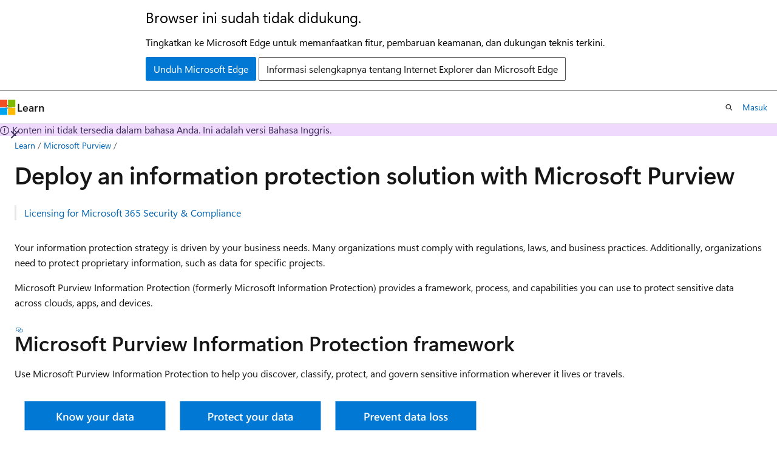

--- FILE ---
content_type: text/html
request_url: https://learn.microsoft.com/id-id/purview/information-protection-solution?view=o365-worldwide
body_size: 77762
content:
 <!DOCTYPE html>
		<html
			class="layout layout-holy-grail   show-table-of-contents conceptual show-breadcrumb default-focus"
			lang="en-us"
			dir="ltr"
			data-authenticated="false"
			data-auth-status-determined="false"
			data-target="docs"
			x-ms-format-detection="none"
		>
			
		<head>
			<title>Deploy an information protection solution with Microsoft Purview | Microsoft Learn</title>
			<meta charset="utf-8" />
			<meta name="viewport" content="width=device-width, initial-scale=1.0" />
			<meta name="color-scheme" content="light dark" />

			<meta name="description" content="Prescriptive guidance to deploy Microsoft Purview Information Protection for your organization." />
			<link rel="canonical" href="https://learn.microsoft.com/en-us/purview/information-protection-solution" /> 

			<!-- Non-customizable open graph and sharing-related metadata -->
			<meta name="twitter:card" content="summary_large_image" />
			<meta name="twitter:site" content="@MicrosoftLearn" />
			<meta property="og:type" content="website" />
			<meta property="og:image:alt" content="Microsoft Learn" />
			<meta property="og:image" content="https://learn.microsoft.com/en-us/media/open-graph-image.png" />
			<!-- Page specific open graph and sharing-related metadata -->
			<meta property="og:title" content="Deploy an information protection solution with Microsoft Purview" />
			<meta property="og:url" content="https://learn.microsoft.com/en-us/purview/information-protection-solution" />
			<meta property="og:description" content="Prescriptive guidance to deploy Microsoft Purview Information Protection for your organization." />
			<meta name="platform_id" content="70cc433d-66f0-b28b-8780-780c9aed908b" /> <meta name="scope" content="Azure,Azure Purview,Microsoft Purview" />
			<meta name="locale" content="id-id" />
			 <meta name="adobe-target" content="true" /> 
			<meta name="uhfHeaderId" content="MSDocsHeader-Purview" />

			<meta name="page_type" content="conceptual" />

			<!--page specific meta tags-->
			

			<!-- custom meta tags -->
			
		<meta name="breadcrumb_path" content="/purview/breadcrumb/toc.json" />
	
		<meta name="feedback_system" content="Standard" />
	
		<meta name="f1.keywords" content="NOCSH" />
	
		<meta name="ms.author" content="cabailey" />
	
		<meta name="author" content="cabailey" />
	
		<meta name="manager" content="laurawi" />
	
		<meta name="ms.date" content="2025-12-15T00:00:00Z" />
	
		<meta name="audience" content="Admin" />
	
		<meta name="ms.topic" content="solution-overview" />
	
		<meta name="ms.service" content="purview" />
	
		<meta name="ms.subservice" content="purview-information-protection" />
	
		<meta name="search.appverid" content="MOE150" />
	
		<meta name="search.appverid" content="MET150" />
	
		<meta name="ms.collection" content="m365solution-overview" />
	
		<meta name="ms.collection" content="m365solution-mip" />
	
		<meta name="ms.collection" content="zerotrust-solution" />
	
		<meta name="ms.collection" content="highpri" />
	
		<meta name="document_id" content="9d025747-e7b7-0152-3d0a-922d5094c85f" />
	
		<meta name="document_version_independent_id" content="9d025747-e7b7-0152-3d0a-922d5094c85f" />
	
		<meta name="updated_at" content="2025-12-15T18:50:00Z" />
	
		<meta name="original_content_git_url" content="https://github.com/MicrosoftDocs/Purview-pr/blob/live/Purview/information-protection-solution.md" />
	
		<meta name="gitcommit" content="https://github.com/MicrosoftDocs/Purview-pr/blob/827b0391641953147aaaa7977f4a240ed9ce121b/Purview/information-protection-solution.md" />
	
		<meta name="git_commit_id" content="827b0391641953147aaaa7977f4a240ed9ce121b" />
	
		<meta name="site_name" content="Docs" />
	
		<meta name="depot_name" content="MSDN.Purview" />
	
		<meta name="schema" content="Conceptual" />
	
		<meta name="toc_rel" content="toc.json" />
	
		<meta name="feedback_product_url" content="" />
	
		<meta name="feedback_help_link_type" content="" />
	
		<meta name="feedback_help_link_url" content="" />
	
		<meta name="word_count" content="2865" />
	
		<meta name="asset_id" content="information-protection-solution" />
	
		<meta name="moniker_range_name" content="" />
	
		<meta name="item_type" content="Content" />
	
		<meta name="source_path" content="Purview/information-protection-solution.md" />
	
		<meta name="previous_tlsh_hash" content="2F05E782960EAA21BFE15792B817DA61B5F4E08BAFF0658404353191C41D1DA35BACD4BAEB07F708A117579382C3E9177592FB28A2597762992EFCBD800C1315F3AB3773C6" />
	
		<meta name="github_feedback_content_git_url" content="https://github.com/MicrosoftDocs/Purview-pr/blob/live/Purview/information-protection-solution.md" />
	 
		<meta name="cmProducts" content="https://authoring-docs-microsoft.poolparty.biz/devrel/57eae111-0f3b-497e-be07-450fd1409dea" data-source="generated" />
	
		<meta name="cmProducts" content="https://authoring-docs-microsoft.poolparty.biz/devrel/1dd701e0-441f-4b0a-9806-aa47decc4e35" data-source="generated" />
	
		<meta name="cmProducts" content="https://authoring-docs-microsoft.poolparty.biz/devrel/9d7be3ef-f27c-4c7f-9eba-67c3cd429995" data-source="generated" />
	
		<meta name="spProducts" content="https://microsoft-devrel.poolparty.biz/DevRelOfferingOntology/ac8bf8ab-8134-4c9a-9f2e-58b31575b492" data-source="generated" />
	
		<meta name="spProducts" content="https://authoring-docs-microsoft.poolparty.biz/devrel/0a2fc935-5977-4aa6-9f55-0be03bd2acb8" data-source="generated" />
	
		<meta name="spProducts" content="https://authoring-docs-microsoft.poolparty.biz/devrel/feeb50f3-b677-44f9-b3a6-5f2f58182b0d" data-source="generated" />
	

			<!-- assets and js globals -->
			
			<link rel="stylesheet" href="/static/assets/0.4.03312.7442-df38ac9c/styles/site-ltr.css" />
			
			<link rel="preconnect" href="//mscom.demdex.net" crossorigin />
						<link rel="dns-prefetch" href="//target.microsoft.com" />
						<link rel="dns-prefetch" href="//microsoftmscompoc.tt.omtrdc.net" />
						<link
							rel="preload"
							as="script"
							href="/static/third-party/adobe-target/at-js/2.9.0/at.js"
							integrity="sha384-l4AKhsU8cUWSht4SaJU5JWcHEWh1m4UTqL08s6b/hqBLAeIDxTNl+AMSxTLx6YMI"
							crossorigin="anonymous"
							id="adobe-target-script"
							type="application/javascript"
						/>
			<script src="https://wcpstatic.microsoft.com/mscc/lib/v2/wcp-consent.js"></script>
			<script src="https://js.monitor.azure.com/scripts/c/ms.jsll-4.min.js"></script>
			<script src="/_themes/docs.theme/master/id-id/_themes/global/deprecation.js"></script>

			<!-- msdocs global object -->
			<script id="msdocs-script">
		var msDocs = {
  "environment": {
    "accessLevel": "online",
    "azurePortalHostname": "portal.azure.com",
    "reviewFeatures": false,
    "supportLevel": "production",
    "systemContent": true,
    "siteName": "learn",
    "legacyHosting": false
  },
  "data": {
    "contentLocale": "en-us",
    "contentDir": "ltr",
    "userLocale": "id-id",
    "userDir": "ltr",
    "pageTemplate": "Conceptual",
    "brand": "",
    "context": {},
    "standardFeedback": true,
    "showFeedbackReport": false,
    "feedbackHelpLinkType": "",
    "feedbackHelpLinkUrl": "",
    "feedbackSystem": "Standard",
    "feedbackGitHubRepo": "",
    "feedbackProductUrl": "",
    "extendBreadcrumb": false,
    "isEditDisplayable": false,
    "isPrivateUnauthorized": false,
    "hideViewSource": false,
    "isPermissioned": false,
    "hasRecommendations": true,
    "contributors": [
      {
        "name": "cabailey",
        "url": "https://github.com/cabailey"
      },
      {
        "name": "robmazz",
        "url": "https://github.com/robmazz"
      },
      {
        "name": "chrfox",
        "url": "https://github.com/chrfox"
      },
      {
        "name": "chvukosw",
        "url": "https://github.com/chvukosw"
      },
      {
        "name": "meganbradley",
        "url": "https://github.com/meganbradley"
      },
      {
        "name": "whhender",
        "url": "https://github.com/whhender"
      },
      {
        "name": "kmkoenen",
        "url": "https://github.com/kmkoenen"
      },
      {
        "name": "v-stsavell",
        "url": "https://github.com/v-stsavell"
      }
    ]
  },
  "functions": {}
};;
	</script>

			<!-- base scripts, msdocs global should be before this -->
			<script src="/static/assets/0.4.03312.7442-df38ac9c/scripts/id-id/index-docs.js"></script>
			

			<!-- json-ld -->
			
		</head>
	
			<body
				id="body"
				data-bi-name="body"
				class="layout-body "
				lang="id-id"
				dir="ltr"
			>
				<header class="layout-body-header">
		<div class="header-holder has-default-focus">
			
		<a
			href="#main"
			
			style="z-index: 1070"
			class="outline-color-text visually-hidden-until-focused position-fixed inner-focus focus-visible top-0 left-0 right-0 padding-xs text-align-center background-color-body"
			
		>
			Lompati ke konten utama
		</a>
	
		<a
			href="#"
			data-skip-to-ask-learn
			style="z-index: 1070"
			class="outline-color-text visually-hidden-until-focused position-fixed inner-focus focus-visible top-0 left-0 right-0 padding-xs text-align-center background-color-body"
			hidden
		>
			Lewati dan langsung menuju pengalaman obrolan Ask Learn
		</a>
	

			<div hidden id="cookie-consent-holder" data-test-id="cookie-consent-container"></div>
			<!-- Unsupported browser warning -->
			<div
				id="unsupported-browser"
				style="background-color: white; color: black; padding: 16px; border-bottom: 1px solid grey;"
				hidden
			>
				<div style="max-width: 800px; margin: 0 auto;">
					<p style="font-size: 24px">Browser ini sudah tidak didukung.</p>
					<p style="font-size: 16px; margin-top: 16px;">
						Tingkatkan ke Microsoft Edge untuk memanfaatkan fitur, pembaruan keamanan, dan dukungan teknis terkini.
					</p>
					<div style="margin-top: 12px;">
						<a
							href="https://go.microsoft.com/fwlink/p/?LinkID=2092881 "
							style="background-color: #0078d4; border: 1px solid #0078d4; color: white; padding: 6px 12px; border-radius: 2px; display: inline-block;"
						>
							Unduh Microsoft Edge
						</a>
						<a
							href="https://learn.microsoft.com/en-us/lifecycle/faq/internet-explorer-microsoft-edge"
							style="background-color: white; padding: 6px 12px; border: 1px solid #505050; color: #171717; border-radius: 2px; display: inline-block;"
						>
							Informasi selengkapnya tentang Internet Explorer dan Microsoft Edge
						</a>
					</div>
				</div>
			</div>
			<!-- site header -->
			<header
				id="ms--site-header"
				data-test-id="site-header-wrapper"
				role="banner"
				itemscope="itemscope"
				itemtype="http://schema.org/Organization"
			>
				<div
					id="ms--mobile-nav"
					class="site-header display-none-tablet padding-inline-none gap-none"
					data-bi-name="mobile-header"
					data-test-id="mobile-header"
				></div>
				<div
					id="ms--primary-nav"
					class="site-header display-none display-flex-tablet"
					data-bi-name="L1-header"
					data-test-id="primary-header"
				></div>
				<div
					id="ms--secondary-nav"
					class="site-header display-none display-flex-tablet"
					data-bi-name="L2-header"
					data-test-id="secondary-header"
					
				></div>
			</header>
			
		<!-- banner -->
		<div data-banner>
			<div id="disclaimer-holder"></div>
			
		</div>
		<!-- banner end -->
	
		</div>
	</header>
				 <section
					id="layout-body-menu"
					class="layout-body-menu display-flex"
					data-bi-name="menu"
			  >
					
		<div
			id="left-container"
			class="left-container display-none display-block-tablet padding-inline-sm padding-bottom-sm width-full"
			data-toc-container="true"
		>
			<!-- Regular TOC content (default) -->
			<div id="ms--toc-content" class="height-full">
				<nav
					id="affixed-left-container"
					class="margin-top-sm-tablet position-sticky display-flex flex-direction-column"
					aria-label="Primer"
					data-bi-name="left-toc"
					role="navigation"
				></nav>
			</div>
			<!-- Collapsible TOC content (hidden by default) -->
			<div id="ms--toc-content-collapsible" class="height-full" hidden>
				<nav
					id="affixed-left-container"
					class="margin-top-sm-tablet position-sticky display-flex flex-direction-column"
					aria-label="Primer"
					data-bi-name="left-toc"
					role="navigation"
				>
					<div
						id="ms--collapsible-toc-header"
						class="display-flex justify-content-flex-end margin-bottom-xxs"
					>
						<button
							type="button"
							class="button button-clear inner-focus"
							data-collapsible-toc-toggle
							aria-expanded="true"
							aria-controls="ms--collapsible-toc-content"
							aria-label="Daftar isi"
						>
							<span class="icon font-size-h4" aria-hidden="true">
								<span class="docon docon-panel-left-contract"></span>
							</span>
						</button>
					</div>
				</nav>
			</div>
		</div>
	
			  </section>

				<main
					id="main"
					role="main"
					class="layout-body-main "
					data-bi-name="content"
					lang="en-us"
					dir="ltr"
				>
					
			<div
		id="ms--content-header"
		class="content-header default-focus border-bottom-none"
		data-bi-name="content-header"
	>
		<div class="content-header-controls margin-xxs margin-inline-sm-tablet">
			<button
				type="button"
				class="contents-button button button-sm margin-right-xxs"
				data-bi-name="contents-expand"
				aria-haspopup="true"
				data-contents-button
			>
				<span class="icon" aria-hidden="true"><span class="docon docon-menu"></span></span>
				<span class="contents-expand-title"> Daftar isi </span>
			</button>
			<button
				type="button"
				class="ap-collapse-behavior ap-expanded button button-sm"
				data-bi-name="ap-collapse"
				aria-controls="action-panel"
			>
				<span class="icon" aria-hidden="true"><span class="docon docon-exit-mode"></span></span>
				<span>Keluar dari mode editor</span>
			</button>
		</div>
	</div>
			<div data-main-column class="padding-sm padding-top-none padding-top-sm-tablet">
				<div>
					
		<div id="article-header" class="background-color-body margin-bottom-xs display-none-print">
			<div class="display-flex align-items-center justify-content-space-between">
				
		<details
			id="article-header-breadcrumbs-overflow-popover"
			class="popover"
			data-for="article-header-breadcrumbs"
		>
			<summary
				class="button button-clear button-primary button-sm inner-focus"
				aria-label="Semua petunjuk navigasi"
			>
				<span class="icon">
					<span class="docon docon-more"></span>
				</span>
			</summary>
			<div id="article-header-breadcrumbs-overflow" class="popover-content padding-none"></div>
		</details>

		<bread-crumbs
			id="article-header-breadcrumbs"
			role="group"
			aria-label="Petunjuk navigasi"
			data-test-id="article-header-breadcrumbs"
			class="overflow-hidden flex-grow-1 margin-right-sm margin-right-md-tablet margin-right-lg-desktop margin-left-negative-xxs padding-left-xxs"
		></bread-crumbs>
	 
		<div
			id="article-header-page-actions"
			class="opacity-none margin-left-auto display-flex flex-wrap-no-wrap align-items-stretch"
		>
			
		<button
			class="button button-sm border-none inner-focus display-none-tablet flex-shrink-0 "
			data-bi-name="ask-learn-assistant-entry"
			data-test-id="ask-learn-assistant-modal-entry-mobile"
			data-ask-learn-modal-entry
			
			type="button"
			style="min-width: max-content;"
			aria-expanded="false"
			aria-label="Tanyakan kepada Learn"
			hidden
		>
			<span class="icon font-size-lg" aria-hidden="true">
				<span class="docon docon-chat-sparkle-fill gradient-ask-learn-logo"></span>
			</span>
		</button>
		<button
			class="button button-sm display-none display-inline-flex-tablet display-none-desktop flex-shrink-0 margin-right-xxs border-color-ask-learn "
			data-bi-name="ask-learn-assistant-entry"
			
			data-test-id="ask-learn-assistant-modal-entry-tablet"
			data-ask-learn-modal-entry
			type="button"
			style="min-width: max-content;"
			aria-expanded="false"
			hidden
		>
			<span class="icon font-size-lg" aria-hidden="true">
				<span class="docon docon-chat-sparkle-fill gradient-ask-learn-logo"></span>
			</span>
			<span>Tanyakan kepada Learn</span>
		</button>
		<button
			class="button button-sm display-none flex-shrink-0 display-inline-flex-desktop margin-right-xxs border-color-ask-learn "
			data-bi-name="ask-learn-assistant-entry"
			
			data-test-id="ask-learn-assistant-flyout-entry"
			data-ask-learn-flyout-entry
			data-flyout-button="toggle"
			type="button"
			style="min-width: max-content;"
			aria-expanded="false"
			aria-controls="ask-learn-flyout"
			hidden
		>
			<span class="icon font-size-lg" aria-hidden="true">
				<span class="docon docon-chat-sparkle-fill gradient-ask-learn-logo"></span>
			</span>
			<span>Tanyakan kepada Learn</span>
		</button>
	 
		<button
			type="button"
			id="ms--focus-mode-button"
			data-focus-mode
			data-bi-name="focus-mode-entry"
			class="button button-sm flex-shrink-0 margin-right-xxs display-none display-inline-flex-desktop"
		>
			<span class="icon font-size-lg" aria-hidden="true">
				<span class="docon docon-glasses"></span>
			</span>
			<span>Mode fokus</span>
		</button>
	 

			<details class="popover popover-right" id="article-header-page-actions-overflow">
				<summary
					class="justify-content-flex-start button button-clear button-sm button-primary inner-focus"
					aria-label="Tindakan lainnya"
					title="Tindakan lainnya"
				>
					<span class="icon" aria-hidden="true">
						<span class="docon docon-more-vertical"></span>
					</span>
				</summary>
				<div class="popover-content">
					
		<button
			data-page-action-item="overflow-mobile"
			type="button"
			class="button-block button-sm inner-focus button button-clear display-none-tablet justify-content-flex-start text-align-left"
			data-bi-name="contents-expand"
			data-contents-button
			data-popover-close
		>
			<span class="icon">
				<span class="docon docon-editor-list-bullet" aria-hidden="true"></span>
			</span>
			<span class="contents-expand-title">Daftar isi</span>
		</button>
	 
		<a
			id="lang-link-overflow"
			class="button-sm inner-focus button button-clear button-block justify-content-flex-start text-align-left"
			data-bi-name="language-toggle"
			data-page-action-item="overflow-all"
			data-check-hidden="true"
			data-read-in-link
			href="#"
			hidden
		>
			<span class="icon" aria-hidden="true" data-read-in-link-icon>
				<span class="docon docon-locale-globe"></span>
			</span>
			<span data-read-in-link-text>Baca dalam bahasa Inggris</span>
		</a>
	 
		<button
			type="button"
			class="collection button button-clear button-sm button-block justify-content-flex-start text-align-left inner-focus"
			data-list-type="collection"
			data-bi-name="collection"
			data-page-action-item="overflow-all"
			data-check-hidden="true"
			data-popover-close
		>
			<span class="icon" aria-hidden="true">
				<span class="docon docon-circle-addition"></span>
			</span>
			<span class="collection-status">Tambahkan</span>
		</button>
	
					
		<button
			type="button"
			class="collection button button-block button-clear button-sm justify-content-flex-start text-align-left inner-focus"
			data-list-type="plan"
			data-bi-name="plan"
			data-page-action-item="overflow-all"
			data-check-hidden="true"
			data-popover-close
			hidden
		>
			<span class="icon" aria-hidden="true">
				<span class="docon docon-circle-addition"></span>
			</span>
			<span class="plan-status">Tambahkan ke paket</span>
		</button>
	  
		<a
			data-contenteditbtn
			class="button button-clear button-block button-sm inner-focus justify-content-flex-start text-align-left text-decoration-none"
			data-bi-name="edit"
			hidden
			href=""
			data-original_content_git_url="https://github.com/MicrosoftDocs/Purview-pr/blob/live/Purview/information-protection-solution.md"
			data-original_content_git_url_template="{repo}/blob/{branch}/Purview/information-protection-solution.md"
			data-pr_repo=""
			data-pr_branch=""
		>
			<span class="icon" aria-hidden="true">
				<span class="docon docon-edit-outline"></span>
			</span>
			<span>Edit</span>
		</a>
	
					
		<hr class="margin-block-xxs" />
		<h4 class="font-size-sm padding-left-xxs">Bagikan melalui</h4>
		
					<a
						class="button button-clear button-sm inner-focus button-block justify-content-flex-start text-align-left text-decoration-none share-facebook"
						data-bi-name="facebook"
						data-page-action-item="overflow-all"
						href="#"
					>
						<span class="icon color-primary" aria-hidden="true">
							<span class="docon docon-facebook-share"></span>
						</span>
						<span>Facebook</span>
					</a>

					<a
						href="#"
						class="button button-clear button-sm inner-focus button-block justify-content-flex-start text-align-left text-decoration-none share-twitter"
						data-bi-name="twitter"
						data-page-action-item="overflow-all"
					>
						<span class="icon color-text" aria-hidden="true">
							<span class="docon docon-xlogo-share"></span>
						</span>
						<span>x.com</span>
					</a>

					<a
						href="#"
						class="button button-clear button-sm inner-focus button-block justify-content-flex-start text-align-left text-decoration-none share-linkedin"
						data-bi-name="linkedin"
						data-page-action-item="overflow-all"
					>
						<span class="icon color-primary" aria-hidden="true">
							<span class="docon docon-linked-in-logo"></span>
						</span>
						<span>LinkedIn</span>
					</a>
					<a
						href="#"
						class="button button-clear button-sm inner-focus button-block justify-content-flex-start text-align-left text-decoration-none share-email"
						data-bi-name="email"
						data-page-action-item="overflow-all"
					>
						<span class="icon color-primary" aria-hidden="true">
							<span class="docon docon-mail-message"></span>
						</span>
						<span>Email</span>
					</a>
			  
	 
		<hr class="margin-block-xxs" />
		<button
			class="button button-block button-clear button-sm justify-content-flex-start text-align-left inner-focus"
			type="button"
			data-bi-name="print"
			data-page-action-item="overflow-all"
			data-popover-close
			data-print-page
			data-check-hidden="true"
		>
			<span class="icon color-primary" aria-hidden="true">
				<span class="docon docon-print"></span>
			</span>
			<span>Cetak</span>
		</button>
	
				</div>
			</details>
		</div>
	
			</div>
		</div>
	  
		<!-- privateUnauthorizedTemplate is hidden by default -->
		<div unauthorized-private-section data-bi-name="permission-content-unauthorized-private" hidden>
			<hr class="hr margin-top-xs margin-bottom-sm" />
			<div class="notification notification-info">
				<div class="notification-content">
					<p class="margin-top-none notification-title">
						<span class="icon">
							<span class="docon docon-exclamation-circle-solid" aria-hidden="true"></span>
						</span>
						<span>Catatan</span>
					</p>
					<p class="margin-top-none authentication-determined not-authenticated">
						Akses ke halaman ini memerlukan otorisasi. Anda dapat mencoba <a class="docs-sign-in" href="#" data-bi-name="permission-content-sign-in">masuk</a> atau <a  class="docs-change-directory" data-bi-name="permisson-content-change-directory">mengubah direktori</a>.
					</p>
					<p class="margin-top-none authentication-determined authenticated">
						Akses ke halaman ini memerlukan otorisasi. Anda dapat mencoba <a class="docs-change-directory" data-bi-name="permisson-content-change-directory">mengubah direktori</a>.
					</p>
				</div>
			</div>
		</div>
	
					<div class="content"><h1 id="deploy-an-information-protection-solution-with-microsoft-purview">Deploy an information protection solution with Microsoft Purview</h1></div>
					
		<div
			id="article-metadata"
			data-bi-name="article-metadata"
			data-test-id="article-metadata"
			class="page-metadata-container display-flex gap-xxs justify-content-space-between align-items-center flex-wrap-wrap"
		>
			 
				<div
					id="user-feedback"
					class="margin-block-xxs display-none display-none-print"
					hidden
					data-hide-on-archived
				>
					
		<button
			id="user-feedback-button"
			data-test-id="conceptual-feedback-button"
			class="button button-sm button-clear button-primary display-none"
			type="button"
			data-bi-name="user-feedback-button"
			data-user-feedback-button
			hidden
		>
			<span class="icon" aria-hidden="true">
				<span class="docon docon-like"></span>
			</span>
			<span>Saran dan Komentar</span>
		</button>
	
				</div>
		  
		</div>
	 
		<div data-id="ai-summary" hidden>
			<div id="ms--ai-summary-cta" class="margin-top-xs display-flex align-items-center">
				<span class="icon" aria-hidden="true">
					<span class="docon docon-sparkle-fill gradient-text-vivid"></span>
				</span>
				<button
					id="ms--ai-summary"
					type="button"
					class="tag tag-sm tag-suggestion margin-left-xxs"
					data-test-id="ai-summary-cta"
					data-bi-name="ai-summary-cta"
					data-an="ai-summary"
				>
					<span class="ai-summary-cta-text">
						Ringkas artikel ini untuk saya
					</span>
				</button>
			</div>
			<!-- Slot where the client will render the summary card after the user clicks the CTA -->
			<div id="ms--ai-summary-header" class="margin-top-xs"></div>
		</div>
	 
		<nav
			id="center-doc-outline"
			class="doc-outline is-hidden-desktop display-none-print margin-bottom-sm"
			data-bi-name="intopic toc"
			aria-label="Dalam artikel ini"
		>
			<h2 id="ms--in-this-article" class="title is-6 margin-block-xs">
				Dalam artikel ini
			</h2>
		</nav>
	
					<div class="content"><blockquote>
<p><em><a href="/en-us/office365/servicedescriptions/microsoft-365-service-descriptions/microsoft-365-tenantlevel-services-licensing-guidance/microsoft-365-security-compliance-licensing-guidance" data-linktype="absolute-path">Licensing for Microsoft 365 Security &amp; Compliance</a></em></p>
</blockquote>
<p>Your information protection strategy is driven by your business needs. Many organizations must comply with regulations, laws, and business practices. Additionally, organizations need to protect proprietary information, such as data for specific projects.</p>
<p>Microsoft Purview Information Protection (formerly Microsoft Information Protection) provides a framework, process, and capabilities you can use to protect sensitive data across clouds, apps, and devices.</p>
<h2 id="microsoft-purview-information-protection-framework">Microsoft Purview Information Protection framework</h2>
<p>Use Microsoft Purview Information Protection to help you discover, classify, protect, and govern sensitive information wherever it lives or travels.</p>
<p><img src="media/mip-solution-overview-extended.png" alt="Microsoft Purview Information Protection solution overview" data-linktype="relative-path"></p>
<p>For data governance, see <a href="data-governance-solution" data-linktype="relative-path">Deploy a data governance solution with Microsoft Purview</a>.</p>
<div class="TIP">
<p>Tip</p>
<p>Consider using the new version of <a href="data-security-posture-management-learn-about" data-linktype="relative-path">Data Security Posture Management (DSPM)</a> to supplement the information on this page and jumpstart securing your data with Microsoft Purview Information Protection.</p>
<p>DSPM helps you discover, protect, and investigate sensitive data risks across your digital estate by unifying Microsoft Purview Information Protection with other Microsoft Purview solutions and capabilities. With a focus on data security objectives with guided workflows that offer default sensitivity labels, default policies, and more, DSPM helps you monitor, assess, and remediate data risks regardless of where sensitive data resides.</p>
</div>
<h2 id="licensing">Licensing</h2>
<p>Microsoft Purview Information Protection capabilities are included with Microsoft Purview. The licensing requirements can vary even within capabilities, depending on configuration options. To identify licensing requirements and options, see the <a href="/en-us/office365/servicedescriptions/microsoft-365-service-descriptions/microsoft-365-tenantlevel-services-licensing-guidance/microsoft-365-security-compliance-licensing-guidance" data-linktype="absolute-path">Microsoft 365 guidance for security &amp; compliance</a>.</p>
<h2 id="know-your-data">Know your data</h2>
<p><img src="media/knowyourdata-mipsolution.png" alt="Know your data for Microsoft Purview Information Protection solution overview" data-linktype="relative-path"></p>
<p>Knowing where your sensitive data resides is often the biggest challenge for many organizations. Microsoft Purview Information Protection data classification helps you to discover and accurately classify ever-increasing amounts of data that your organization creates. Graphical representations help you gain insights into this data so you can set up and monitor policies to protect and govern it.</p>
<table>
<thead>
<tr>
<th style="text-align: left;">Step</th>
<th style="text-align: left;">Description</th>
<th style="text-align: left;">More information</th>
</tr>
</thead>
<tbody>
<tr>
<td style="text-align: left;">1</td>
<td style="text-align: left;">Describe the categories of sensitive information you want to protect. <br><br> You already have an idea of what types of information are most valuable to your org and what types aren't. Work with stakeholders to describe these categories that are your starting point.</td>
<td style="text-align: left;"><a href="sit-sensitive-information-type-learn-about" data-linktype="relative-path">Learn about sensitive information types</a> <p> <a href="trainable-classifiers-learn-about" data-linktype="relative-path">Learn about trainable classifiers</a></p></td>
</tr>
<tr>
<td style="text-align: left;">2</td>
<td style="text-align: left;">Discover and classify sensitive data. <br><br> Sensitive data in items can be found by using many different methods that include default DLP policies, manual labeling by users, and automated pattern recognition using sensitive information types or machine learning.</td>
<td style="text-align: left;"><a href="data-classification-overview" data-linktype="relative-path">Classifiers overview</a></td>
</tr>
<tr>
<td style="text-align: left;">3</td>
<td style="text-align: left;">View your sensitive items.  <br><br> Use content explorer and activity explorer for a deeper analysis of sensitive items and the actions that users are taking on these items.</td>
<td style="text-align: left;"><a href="data-classification-content-explorer" data-linktype="relative-path">Get started with content explorer</a> <p> <a href="data-classification-activity-explorer" data-linktype="relative-path">Get started with activity explorer</a></p></td>
</tr>
</tbody>
</table>
<h2 id="protect-your-data">Protect your data</h2>
<p><img src="media/protect-mipsolution.png" alt="Protect your data for Microsoft Purview Information Protection solution overview" data-linktype="relative-path"></p>
<p>Use the information from knowing where your sensitive data resides to help you more efficiently protect it. However, there's no need to wait—you can start to protect your data immediately with a combination of manual, default, and automatic labeling. Then, use <a href="data-classification-content-explorer" data-linktype="relative-path">content explorer</a> and <a href="data-classification-activity-explorer" data-linktype="relative-path">activity explorer</a> from the previous section to confirm what items are labeled and how your labels are being used.</p>
<table>
<thead>
<tr>
<th style="text-align: left;">Step</th>
<th>Description</th>
<th style="text-align: left;">More information</th>
</tr>
</thead>
<tbody>
<tr>
<td style="text-align: left;">1</td>
<td>Define your <a href="sensitivity-labels" data-linktype="relative-path">sensitivity labels</a> and policies that will protect your organization's data. <br><br>In addition to identifying the sensitivity of content, these labels can apply protection actions such as content markings (headers, footers, watermarks), encryption, and other access controls.<br><br> <a href="default-sensitivity-labels-policies#default-sensitivity-labels" data-linktype="relative-path">Example sensitivity labels</a>: <br> <strong>Personal</strong> <br> <strong>Public</strong> <br> <strong>General</strong> <br> -  <strong>Anyone (unrestricted)</strong> <br> - <strong>All Employees (unrestricted)</strong> <br> <strong>Confidential</strong> <br> - <strong>Anyone (unrestricted)</strong> <br> - <strong>All Employees</strong> <br> - <strong>Trusted People</strong> <br> <strong>Highly Confidential</strong> <br> - <strong>All Employees</strong> <br> - <strong>Specific People</strong><br><br> <a href="default-sensitivity-labels-policies#default-sensitivity-label-policy" data-linktype="relative-path">Example sensitivity label policy</a>:<br> 1. Publish all labels to all users in the tenant <br> 2. Default label of <strong>General \ All Employees (unrestricted</strong>) for items  <br> 3. Users must provide a <a href="media/sensitivity-label-justification-required.png" data-linktype="relative-path">justification</a> to remove a label or lower its classification</td>
<td style="text-align: left;"><a href="get-started-with-sensitivity-labels" data-linktype="relative-path">Get started with sensitivity labels</a> <br><br> <a href="create-sensitivity-labels" data-linktype="relative-path">Create and configure sensitivity labels and their policies</a> <br><br> <a href="encryption-sensitivity-labels" data-linktype="relative-path">Restrict access to content by using sensitivity labels to apply encryption</a></td>
</tr>
<tr>
<td style="text-align: left;">2</td>
<td>Label and protect data for Microsoft 365 apps and services. <br><br>Sensitivity labels are supported for Microsoft 365 Word, Excel, PowerPoint, Outlook, Teams meetings, and also containers that include SharePoint and OneDrive sites, and Microsoft 365 groups. Use a combination of labeling methods such as manual labeling, automatic labeling, a default label, and mandatory labeling. <br><br> <a href="default-sensitivity-labels-policies#client-side-auto-labeling" data-linktype="relative-path">Example configuration for client-side auto-labeling</a>: <br> 1. Recommend <strong>Confidential \ Anyone (unrestricted)</strong> if 1-9 credit card numbers <br> 2. Recommend <strong>Confidential \ All Employees</strong> if 10+ credit card numbers <br> -- <a href="media/sensitivity-label-recommended.png" data-linktype="relative-path">typical end user experience, and the user selects the button to show sensitive content (Word only)</a> <br><br><a href="default-sensitivity-labels-policies#service-side-auto-labeling" data-linktype="relative-path">Example configuration for service-side auto-labeling</a>:  <br> Apply to all locations (Exchange, SharePoint, OneDrive)<br> 1. Apply <strong>Confidential \ Anyone (unrestricted)</strong> if 1-9 credit card numbers <br> 2. Apply <strong>Confidential \ All Employees</strong> if 10+ credit card numbers <br> 3. Apply <strong>Confidential \ Anyone (unrestricted)</strong> if 1-9 US personal data and full names <br> 4. Apply <strong>Confidential \ All Employees</strong> if 10+ US personal data and full names</td>
<td style="text-align: left;"><a href="sensitivity-labels-office-apps" data-linktype="relative-path">Manage sensitivity labels in Office apps</a> <br><br> <a href="sensitivity-labels-sharepoint-onedrive-files" data-linktype="relative-path">Enable sensitivity labels for files in SharePoint and OneDrive</a> <br><br> <a href="sensitivity-labels-coauthoring" data-linktype="relative-path">Enable co-authoring for files encrypted with sensitivity labels</a> <br><br> <a href="sensitivity-labels-sharepoint-default-label" data-linktype="relative-path">Configure a default sensitivity label for a SharePoint document library</a> <br><br> <a href="apply-sensitivity-label-automatically" data-linktype="relative-path">Automatically apply a sensitivity label to Microsoft 365 data</a> <br><br> <a href="sensitivity-labels-teams-groups-sites" data-linktype="relative-path">Use sensitivity labels with Microsoft Teams, Microsoft 365 groups, and SharePoint sites</a> <br><br> <a href="sensitivity-labels-meetings" data-linktype="relative-path">Use sensitivity labels to protect calendar items, Teams meetings, and chat</a> <br><br> <a href="sensitivity-labels-loop" data-linktype="relative-path">Use sensitivity labels with Microsoft Loop</a> <br><br> <a href="sensitivity-labels-default-sharing-link" data-linktype="relative-path">Use sensitivity labels to set the default sharing link for sites and documents in SharePoint and OneDrive</a> <br><br> <a href="/en-us/microsoft-365/contentunderstanding/apply-a-sensitivity-label-to-a-model" data-linktype="absolute-path">Apply a sensitivity label to a model in Microsoft Syntex</a> <br><br> <a href="/en-us/power-bi/admin/service-security-sensitivity-label-overview" data-linktype="absolute-path">Sensitivity labels in Power BI</a></td>
</tr>
<tr>
<td style="text-align: left;">3</td>
<td>Discover, label, and protect sensitive items that reside in data stores in the cloud (Box, GSuite, SharePoint, and OneDrive) by using <a href="/en-us/cloud-app-security/what-is-cloud-app-security" data-linktype="absolute-path">Microsoft Defender for Cloud Apps</a> with your sensitivity labels. <br><br> <a href="/en-us/defender-cloud-apps/use-case-information-protection#prerequisites" data-linktype="absolute-path">Example configuration for a file policy</a>: Looks for credit card numbers in files stored in a Box account, and then applies a sensitivity label to identify the highly confidential info and encrypt it.</td>
<td style="text-align: left;"><a href="/en-us/cloud-app-security/best-practices#discover-classify-label-and-protect-regulated-and-sensitive-data-stored-in-the-cloud" data-linktype="absolute-path">Discover, classify, label, and protect regulated and sensitive data stored in the cloud</a></td>
</tr>
<tr>
<td style="text-align: left;">4</td>
<td>Discover, label, and protect sensitive items that reside in data stores on premises by deploying the <a href="deploy-scanner" data-linktype="relative-path">information protection scanner</a> with your sensitivity labels.</td>
<td style="text-align: left;"><a href="deploy-scanner-configure-install" data-linktype="relative-path">Configuring and installing the information protection scanner</a></td>
</tr>
<tr>
<td style="text-align: left;">5</td>
<td>Auto-apply sensitivity labels in Microsoft Purview Data Map to discover and label items for Azure Blob Storage, Azure files, and Azure Data Lake Storage Gen2.</td>
<td style="text-align: left;"><a href="data-map-sensitivity-labels" data-linktype="relative-path">Learn about sensitivity labels in Microsoft Purview Data Map</a></td>
</tr>
</tbody>
</table>
<p>If you're a developer who wants to extend sensitivity labels to line-of-business apps or third-party SaaS apps, see <a href="/en-us/information-protection/develop/setup-configure-mip" data-linktype="absolute-path">Microsoft Information Protection (MIP) SDK setup and configuration</a>.</p>
<h3 id="additional-protection-capabilities">Additional protection capabilities</h3>
<p>Microsoft Purview includes additional capabilities to help protect data. Not every customer needs these capabilities, and some might be superseded by more recent releases.</p>
<p>Refer to the <a href="information-protection" data-linktype="relative-path">Protect your data with Microsoft Purview</a> page for the full list of protection capabilities.</p>
<h2 id="prevent-data-loss">Prevent data loss</h2>
<p><img src="media/dlp-mipsolution.png" alt="Prevent data loss for Microsoft Purview Information Protection solution overview" data-linktype="relative-path"></p>
<p>Deploy Microsoft Purview Data Loss Prevention (DLP) policies to govern and prevent the inappropriate sharing, transfer, or use of sensitive data across apps and services. These policies help users make the right decisions and take the right actions when they're using sensitive data.</p>
<table>
<thead>
<tr>
<th style="text-align: left;">Step</th>
<th style="text-align: left;">Description</th>
<th style="text-align: left;">More information</th>
</tr>
</thead>
<tbody>
<tr>
<td style="text-align: left;">1</td>
<td style="text-align: left;">Learn about DLP. <br><br> Organizations have sensitive information under their control, such as financial data, proprietary data, credit card numbers, health records, and social security numbers. To help protect this sensitive data and reduce risk, they need a way to prevent their users from inappropriately sharing it with people who shouldn't have it. This practice is called data loss prevention (DLP).</td>
<td style="text-align: left;"><a href="dlp-learn-about-dlp" data-linktype="relative-path">Learn about data loss prevention</a></td>
</tr>
<tr>
<td style="text-align: left;">2</td>
<td style="text-align: left;">Plan your DLP implementation. <br><br> Every organization will plan for and implement data loss prevention (DLP) differently, because every organization's business needs, goals, resources, and situation are unique to them. However, there are elements that are common to all successful DLP implementations.</td>
<td style="text-align: left;"><a href="dlp-overview-plan-for-dlp" data-linktype="relative-path">Plan for data loss prevention</a></td>
</tr>
<tr>
<td style="text-align: left;">3</td>
<td style="text-align: left;">Design and create a DLP policy. <br><br> Creating a data loss prevention (DLP) policy is quick and easy, but getting a policy to yield the intended results can be time consuming if you have to do a lot of tuning. Taking the time to design a policy before you implement it gets you to the desired results faster, and with fewer unintended issues, than tuning by trial and error alone. <br><br> <a href="dlp-create-policy-cc-email#help-prevent-sharing-credit-card-numbers-through-email" data-linktype="relative-path">Help prevent sharing credit card numbers through email</a>: Prevents emails being sent if they contain credit card numbers or the email has a specific sensitivity label that identities highly confidential info.</td>
<td style="text-align: left;"><a href="dlp-policy-design" data-linktype="relative-path">Design a DLP policy</a> <p> <a href="dlp-policy-reference" data-linktype="relative-path">DLP policy reference</a> </p><p><a href="dlp-create-deploy-policy" data-linktype="relative-path">Create and deploy data loss prevention policies</a></p></td>
</tr>
<tr>
<td style="text-align: left;">4</td>
<td style="text-align: left;">Tune your DLP policies. <br><br> After you deploy a DLP policy, you'll see how well it meets the intended purpose. Use that information to adjust your policy settings for better performance.</td>
<td style="text-align: left;"><a href="dlp-create-deploy-policy" data-linktype="relative-path">Create and deploy data loss prevention policies</a></td>
</tr>
</tbody>
</table>
<h2 id="deployment-strategies">Deployment strategies</h2>
<p>The credit card number examples are often helpful for initial testing and end user education. Even if your organization doesn't typically need to protect credit card numbers, the concept of these being sensitive items that need protection is easily understood by users. Many websites provide credit card numbers that are suitable for testing purposes only. You can also search for sites that provide credit card number generators so that you can paste the numbers into documents and emails.</p>
<p>When you're ready to move your automatic labeling and DLP policies into production, change to classifiers and configurations that are suitable for the type of data used by your organization. For example, you might need to use trainable classifiers for intellectual property and specific types of documents, or exact data match (EDM) sensitive information types for privacy data that's related to customers or employees.</p>
<p>Or, you might want to start by discovering and protecting IT-related information that is frequently the target of security attacks. Then, supplement this by checking for and preventing the sharing of passwords with DLP policies for email and Teams chat:</p>
<ul>
<li>Use the trainable classifiers <strong>IT</strong> and <strong>IT Infra and Network Security Documents</strong></li>
<li>Use the built-in sensitive info type <strong>General Password</strong> and create a custom sensitive info type for "password is" for the different languages used by your users</li>
</ul>
<p>Deploying an information protection solution isn't a linear deployment but iterative, and often circular. The more you know your data, the more accurately you can label it, and prevent data leakage. The results of those applied labels and policies flow into the <a href="purview-reports" data-linktype="relative-path">Reports</a> and tools, which in turn makes more sensitive data visible for you to protect. Or, if you're already protecting that sensitive data, consider whether it requires additional protective actions.</p>
<p>You can start to manually label data as soon as you've defined sensitivity labels. The same classifiers that you use for DLP can be used to automatically find and label more data. You can even use sensitivity labels as a classifier, for example, block sharing items that are labeled highly confidential.</p>
<p>Most customers already have some solutions in place to protect their data. Your deployment strategy might be to build on what you already have, or focus on gaps that offer the most business value or addresses high risk areas.</p>
<p>To help you plan your unique deployment strategy, reference <a href="get-started-with-sensitivity-labels" data-linktype="relative-path">Get started with sensitivity labels</a> and <a href="dlp-overview-plan-for-dlp" data-linktype="relative-path">Plan for data loss prevention</a>.</p>
<h3 id="consider-a-phased-deployment">Consider a phased deployment</h3>
<p>You might prefer to deploy information protection by using a phased deployment that implements progressively restrictive controls. This approach gradually introduces new protection measures for users as you gain familiarity and confidence with the technology. For example:</p>
<ul>
<li>From default labels and no encryption, to recommending labels that apply encryption when sensitive data is found, and then automatically applying labels when sensitive data is found.</li>
<li>DLP policies that progress from auditing oversharing actions, to more restrictive blocking with warning to educate users, and then blocking all sharing.</li>
</ul>
<p>Details of such a phased deployment might look something like the following plan, where sensitivity labels and DLP policies become more integrated with each other to provide greater data protection than if they were used independently:</p>
<p><span class="mx-imgBorder">
<img src="media/information-protection-phased.png" alt="Conceptual graphic for a phased deployment where sensitivity labels and DLP policies become more integrated and the controls more restricted." data-linktype="relative-path">
</span>
</p>
<div class="tabGroup" id="tabgroup_1">
<ul role="tablist">
<li role="presentation">
<a href="#tabpanel_1_phase-one" role="tab" aria-controls="tabpanel_1_phase-one" data-tab="phase-one" tabindex="0" aria-selected="true" data-linktype="self-bookmark">Phase 1</a>
</li>
<li role="presentation">
<a href="#tabpanel_1_phase-two" role="tab" aria-controls="tabpanel_1_phase-two" data-tab="phase-two" tabindex="-1" data-linktype="self-bookmark">Phase 2</a>
</li>
<li role="presentation">
<a href="#tabpanel_1_phase-three" role="tab" aria-controls="tabpanel_1_phase-three" data-tab="phase-three" tabindex="-1" data-linktype="self-bookmark">Phase 3</a>
</li>
</ul>
<section id="tabpanel_1_phase-one" role="tabpanel" data-tab="phase-one">

<p>Sensitivity label configurations:</p>
<ul>
<li><strong>General\All Employees</strong>: Default label for email. No encryption. If applied on emails, block users from over-sharing.</li>
<li><strong>Confidential\All Employees</strong>: Default label for documents. No encryption. If applied on emails, block users from over-sharing.</li>
<li><strong>Highly Confidential\All Employees</strong>: No encryption. If applied on emails, block users from over-sharing.</li>
</ul>
<p>DLP policy A:</p>
<ul>
<li>If 1-2 instances of credit cards are found, block external sharing except if the item is labeled as <strong>Personal</strong> or <strong>Confidential\Anyone (unrestricted)</strong>. Use logging and reporting for analysis.</li>
</ul>
<p>DLP policy B:</p>
<ul>
<li>If 3-9 instances of credit cards are found, block external sharing, cloud egress, and copy to removable drives except if the item is labeled as <strong>Confidential\Anyone (unrestricted)</strong>. Use logging and reporting for analysis.</li>
</ul>
<p>DLP policy C:</p>
<ul>
<li>If 10+ instances of credit cards are found, block external sharing, cloud egress, and copy to removable drives with no exceptions. Use logging and reporting for analysis.</li>
</ul>
</section>
<section id="tabpanel_1_phase-two" role="tabpanel" data-tab="phase-two" aria-hidden="true" hidden="hidden">

<p>Sensitivity label configurations:</p>
<ul>
<li><strong>General\All Employees</strong>: Default label for email. No encryption. If applied on emails, block users from over-sharing.</li>
<li><strong>Confidential\All Employees</strong>: Default label for documents. Encryption with Full Control to all employees. If applied on emails, block users from over-sharing.</li>
<li><strong>Confidential\Trusted People</strong>: Encryption that lets users assign permissions with Encrypt-Only for Outlook and prompts users in Word, PowerPoint, and Excel. If applied on emails, display DLP tooltip to warn users that unauthorized users won't be able to read the email.</li>
<li><strong>Highly Confidential\All Employees</strong>: Encryption with Full Control to all employees. If applied on emails, block users from over-sharing. Recommend the label if 3-9 instances of credit cards are found with high confidence, or 10+ instances of credit cards are found with low confidence.</li>
</ul>
<p>DLP policy A:</p>
<ul>
<li>If 1-2 instances of credit cards are found, block external sharing except if the item is labeled as <strong>Personal</strong> or <strong>Confidential\Anyone (unrestricted)</strong>. Send an alert on repeat actions in a short period of time.</li>
</ul>
<p>DLP policy B:</p>
<ul>
<li>If 3-9 instances of credit cards are found, block external sharing, cloud egress, and copy to removable drives except if the item is labeled as <strong>Confidential\Anyone (unrestricted)</strong>. Send alert on repeat actions over time.</li>
</ul>
<p>DLP policy C:</p>
<ul>
<li>If 10+ instances of credit cards are found, block external sharing, cloud egress, and copy to removable drives with no exceptions. Report on each individual action.</li>
</ul>
</section>
<section id="tabpanel_1_phase-three" role="tabpanel" data-tab="phase-three" aria-hidden="true" hidden="hidden">

<p>Sensitivity label configurations:</p>
<ul>
<li><strong>General\All Employees</strong>: Default label for email. No encryption. If applied on emails, block users from over-sharing.</li>
<li><strong>Confidential\All Employees</strong>: Default sublabel for the parent label or label group, <strong>Confidential</strong>. Encryption with all usage rights except Export and Full Control to all employees. Encryption with Full Control usage rights to managers. Recommend the label if 1-9 instances of credit cards are found with low confidence.</li>
<li><strong>Confidential\Trusted People</strong>: Encryption that lets users assign permissions with Encrypt-Only for Outlook and prompts users in Word, PowerPoint, and Excel. If applied on emails, display DLP tooltip to warn users that unauthorized users won't be able to read the email.</li>
<li><strong>Highly Confidential\All Employees</strong>: Encryption with all usage rights except Export and Full Control to all employees. Encryption with Full Control usage rights to managers. Recommend the label if 1-9 instances of credit cards are found with low confidence. If applied on emails, block users from over-sharing. Automatically apply the label if 3-9 instances of credit cards are found with high confidence, or 10+ instances of credit cards are found with low confidence.</li>
<li><strong>Highly Confidential\Specific People</strong>: Encryption that lets users assign permissions with Do Not Forward for Outlook and prompts users in Word, PowerPoint, and Excel. Exception for all DLP blocking rules.</li>
</ul>
<p>DLP policy A:</p>
<ul>
<li>If 1-2 instances of credit cards are found, block external sharing except if the item is labeled as <strong>Personal</strong>, <strong>Confidential\Trusted People</strong>, or <strong>Highly Confidential\Specific People</strong>. Send an alert on repeat actions in a short period of time.</li>
</ul>
<p>DLP policy B:</p>
<ul>
<li>If 3-9 instances of credit cards are found, block external sharing, cloud egress, and copy to removable drives except if the item is labeled as <strong>Confidential\Anyone (unrestricted)</strong> or <strong>Highly Confidential\Specific People</strong>. Send alert on repeat actions over time.</li>
</ul>
<p>DLP policy C:</p>
<ul>
<li>If 10+ instances of credit cards are found, block external sharing, cloud egress, and copy to removable drives with no exceptions. Report on each individual action.</li>
</ul>
<p>DLP policy D:</p>
<ul>
<li>If sensitivity labels of either <strong>General\All Employees</strong>, <strong>Confidential\All Employees</strong>, or <strong>Highly Confidential\All Employees</strong> block external sharing with policy tip and no exceptions.</li>
</ul>
</section>
</div>

<p>Configuration details for this example phased deployment:</p>
<ul>
<li><a href="sensitivity-labels-office-apps#specify-a-default-sublabel-for-a-parent-label-or-label-group" data-linktype="relative-path">Default sublabel for a parent label or label group</a></li>
<li><a href="dlp-exchange-conditions-and-actions" data-linktype="relative-path">Data loss prevention Exchange conditions and actions reference</a></li>
<li><a href="sit-sensitive-information-type-learn-about#fundamental-parts-of-a-sensitive-information-type" data-linktype="relative-path">Confidence levels and other elements of a sensitivity type</a></li>
<li><a href="dlp-sensitivity-label-as-condition" data-linktype="relative-path">Use sensitivity labels as conditions in DLP policies</a></li>
<li><a href="encryption-sensitivity-labels#let-users-assign-permissions" data-linktype="relative-path">Encryption that lets users assign permissions</a></li>
<li><a href="encryption-sensitivity-labels#assign-permissions-to-specific-users-or-groups" data-linktype="relative-path">Encryption for specific usage rights</a></li>
<li><a href="dlp-configure-view-alerts-policies" data-linktype="relative-path">Configure and view alerts for data loss prevention policies</a></li>
</ul>
<p>For other deployment guidance that includes a phased deployment strategy, see <a href="/en-us/purview/deploymentmodels/depmod-securebydefault-intro" data-linktype="absolute-path">Secure by default with Microsoft Purview and protect against oversharing</a> from our Product Engineering team.</p>
<h2 id="training-resources">Training resources</h2>
<p>Interactive guides: <a href="https://mslearn.cloudguides.com/guides/Protect%20sensitive%20data%20with%20Microsoft%20Purview%20Information%20Protection" data-linktype="external">Microsoft Purview Information Protection</a></p>
<p>Learning modules for consultants and admins:</p>
<ul>
<li><a href="/en-us/training/modules/m365-compliance-information-governance" data-linktype="absolute-path">Introduction to information protection and data lifecycle management in Microsoft Purview</a></li>
<li><a href="/en-us/training/modules/m365-compliance-information-classify-data" data-linktype="absolute-path">Classify data for protection and governance</a></li>
<li><a href="/en-us/training/modules/m365-compliance-information-protect-information" data-linktype="absolute-path">Protect information in Microsoft Purview</a></li>
<li><a href="/en-us/training/modules/m365-compliance-information-prevent-data-loss" data-linktype="absolute-path">Prevent data loss in Microsoft Purview</a></li>
</ul>
<p>To help train your users to apply and use the sensitivity labels that you configure for them, see <a href="get-started-with-sensitivity-labels#end-user-documentation-for-sensitivity-labels" data-linktype="relative-path">End-user documentation for sensitivity labels</a>.</p>
<p>When you deploy data loss prevention policies for Teams, you might find  the following end-user guidance useful as an introduction to this technology. It includes some potential messages that users might see: <a href="https://support.microsoft.com/office/teams-messages-about-data-loss-prevention-dlp-and-communication-compliance-policies-c5631c3f-f61b-4306-a6ac-6603d9fc5ff0" data-linktype="external">Teams messages about data loss prevention (DLP) and communication compliance policies</a>.</p>
</div>
					
		<div
			id="ms--inline-notifications"
			class="margin-block-xs"
			data-bi-name="inline-notification"
		></div>
	 
		<div
			id="assertive-live-region"
			role="alert"
			aria-live="assertive"
			class="visually-hidden"
			aria-relevant="additions"
			aria-atomic="true"
		></div>
		<div
			id="polite-live-region"
			role="status"
			aria-live="polite"
			class="visually-hidden"
			aria-relevant="additions"
			aria-atomic="true"
		></div>
	
					
		<!-- feedback section -->
		<section
			id="site-user-feedback-footer"
			class="font-size-sm margin-top-md display-none-print display-none-desktop"
			data-test-id="site-user-feedback-footer"
			data-bi-name="site-feedback-section"
		>
			<hr class="hr" />
			<h2 id="ms--feedback" class="title is-3">Saran dan Komentar</h2>
			<div class="display-flex flex-wrap-wrap align-items-center">
				<p class="font-weight-semibold margin-xxs margin-left-none">
					Apakah halaman ini membantu?
				</p>
				<div class="buttons">
					<button
						class="thumb-rating-button like button button-primary button-sm"
						data-test-id="footer-rating-yes"
						data-binary-rating-response="rating-yes"
						type="button"
						title="Artikel ini sangat membantu"
						data-bi-name="button-rating-yes"
						aria-pressed="false"
					>
						<span class="icon" aria-hidden="true">
							<span class="docon docon-like"></span>
						</span>
						<span>Ya</span>
					</button>
					<button
						class="thumb-rating-button dislike button button-primary button-sm"
						id="standard-rating-no-button"
						hidden
						data-test-id="footer-rating-no"
						data-binary-rating-response="rating-no"
						type="button"
						title="Artikel ini tidak membantu"
						data-bi-name="button-rating-no"
						aria-pressed="false"
					>
						<span class="icon" aria-hidden="true">
							<span class="docon docon-dislike"></span>
						</span>
						<span>Tidak</span>
					</button>
					<details
						class="popover popover-top"
						id="mobile-help-popover"
						data-test-id="footer-feedback-popover"
					>
						<summary
							class="thumb-rating-button dislike button button-primary button-sm"
							data-test-id="details-footer-rating-no"
							data-binary-rating-response="rating-no"
							title="Artikel ini tidak membantu"
							data-bi-name="button-rating-no"
							aria-pressed="false"
							data-bi-an="feedback-unhelpful-popover"
						>
							<span class="icon" aria-hidden="true">
								<span class="docon docon-dislike"></span>
							</span>
							<span>Tidak</span>
						</summary>
						<div
							class="popover-content width-200 width-300-tablet"
							role="dialog"
							aria-labelledby="popover-heading"
							aria-describedby="popover-description"
						>
							<p id="popover-heading" class="font-size-lg margin-bottom-xxs font-weight-semibold">
								Perlu bantuan dengan topik ini?
							</p>
							<p id="popover-description" class="font-size-sm margin-bottom-xs">
								Ingin mencoba menggunakan Ask Learn untuk mengklarifikasi atau memandu Anda melalui topik ini?
							</p>
							
		<div class="buttons flex-direction-row flex-wrap justify-content-center gap-xxs">
			<div>
		<button
			class="button button-sm border inner-focus display-none margin-right-xxs"
			data-bi-name="ask-learn-assistant-entry-troubleshoot"
			data-test-id="ask-learn-assistant-modal-entry-mobile-feedback"
			data-ask-learn-modal-entry-feedback
			data-bi-an=feedback-unhelpful-popover
			type="button"
			style="min-width: max-content;"
			aria-expanded="false"
			aria-label="Tanyakan kepada Learn"
			hidden
		>
			<span class="icon font-size-lg" aria-hidden="true">
				<span class="docon docon-chat-sparkle-fill gradient-ask-learn-logo"></span>
			</span>
		</button>
		<button
			class="button button-sm display-inline-flex display-none-desktop flex-shrink-0 margin-right-xxs border-color-ask-learn margin-right-xxs"
			data-bi-name="ask-learn-assistant-entry-troubleshoot"
			data-bi-an=feedback-unhelpful-popover
			data-test-id="ask-learn-assistant-modal-entry-tablet-feedback"
			data-ask-learn-modal-entry-feedback
			type="button"
			style="min-width: max-content;"
			aria-expanded="false"
			hidden
		>
			<span class="icon font-size-lg" aria-hidden="true">
				<span class="docon docon-chat-sparkle-fill gradient-ask-learn-logo"></span>
			</span>
			<span>Tanyakan kepada Learn</span>
		</button>
		<button
			class="button button-sm display-none flex-shrink-0 display-inline-flex-desktop margin-right-xxs border-color-ask-learn margin-right-xxs"
			data-bi-name="ask-learn-assistant-entry-troubleshoot"
			data-bi-an=feedback-unhelpful-popover
			data-test-id="ask-learn-assistant-flyout-entry-feedback"
			data-ask-learn-flyout-entry-show-only
			data-flyout-button="toggle"
			type="button"
			style="min-width: max-content;"
			aria-expanded="false"
			aria-controls="ask-learn-flyout"
			hidden
		>
			<span class="icon font-size-lg" aria-hidden="true">
				<span class="docon docon-chat-sparkle-fill gradient-ask-learn-logo"></span>
			</span>
			<span>Tanyakan kepada Learn</span>
		</button>
	</div>
			<button
				type="button"
				class="button button-sm margin-right-xxs"
				data-help-option="suggest-fix"
				data-bi-name="feedback-suggest"
				data-bi-an="feedback-unhelpful-popover"
				data-test-id="suggest-fix"
			>
				<span class="icon" aria-hidden="true">
					<span class="docon docon-feedback"></span>
				</span>
				<span> Menyarankan perbaikan? </span>
			</button>
		</div>
	
						</div>
					</details>
				</div>
			</div>
		</section>
		<!-- end feedback section -->
	
				</div>
				
		<div id="ms--additional-resources-mobile" class="display-none-print">
			<hr class="hr" hidden />
			<h2 id="ms--additional-resources-mobile-heading" class="title is-3" hidden>
				Sumber Daya Tambahan:
			</h2>
			
		<section
			id="right-rail-recommendations-mobile"
			class=""
			data-bi-name="recommendations"
			hidden
		></section>
	 
		<section
			id="right-rail-training-mobile"
			class=""
			data-bi-name="learning-resource-card"
			hidden
		></section>
	 
		<section
			id="right-rail-events-mobile"
			class=""
			data-bi-name="events-card"
			hidden
		></section>
	 
		<section
			id="right-rail-qna-mobile"
			class="margin-top-xxs"
			data-bi-name="qna-link-card"
			hidden
		></section>
	
		</div>
	 
		<div
			id="article-metadata-footer"
			data-bi-name="article-metadata-footer"
			data-test-id="article-metadata-footer"
			class="page-metadata-container"
		>
			<hr class="hr" />
			<ul class="metadata page-metadata" data-bi-name="page info" lang="id-id" dir="ltr">
				<li class="visibility-hidden-visual-diff">
			<span class="badge badge-sm text-wrap-pretty">
				<span>Last updated on <local-time format="twoDigitNumeric"
		datetime="2025-12-15T08:00:00.000Z"
		data-article-date-source="calculated"
		class="is-invisible"
	>
		2025-12-15
	</local-time></span>
			</span>
		</li>
			</ul>
		</div>
	
			</div>
			
		<div
			id="action-panel"
			role="region"
			aria-label="Panel Tindakan"
			class="action-panel"
			tabindex="-1"
		></div>
	
		
				</main>
				<aside
					id="layout-body-aside"
					class="layout-body-aside "
					data-bi-name="aside"
			  >
					
		<div
			id="ms--additional-resources"
			class="right-container padding-sm display-none display-block-desktop height-full"
			data-bi-name="pageactions"
			role="complementary"
			aria-label="Sumber Daya Tambahan:"
		>
			<div id="affixed-right-container" data-bi-name="right-column">
				
		<nav
			id="side-doc-outline"
			class="doc-outline border-bottom padding-bottom-xs margin-bottom-xs"
			data-bi-name="intopic toc"
			aria-label="Dalam artikel ini"
		>
			<h3>Dalam artikel ini</h3>
		</nav>
	
				<!-- Feedback -->
				
		<section
			id="ms--site-user-feedback-right-rail"
			class="font-size-sm display-none-print"
			data-test-id="site-user-feedback-right-rail"
			data-bi-name="site-feedback-right-rail"
		>
			<p class="font-weight-semibold margin-bottom-xs">Apakah halaman ini membantu?</p>
			<div class="buttons">
				<button
					class="thumb-rating-button like button button-primary button-sm"
					data-test-id="right-rail-rating-yes"
					data-binary-rating-response="rating-yes"
					type="button"
					title="Artikel ini sangat membantu"
					data-bi-name="button-rating-yes"
					aria-pressed="false"
				>
					<span class="icon" aria-hidden="true">
						<span class="docon docon-like"></span>
					</span>
					<span>Ya</span>
				</button>
				<button
					class="thumb-rating-button dislike button button-primary button-sm"
					id="right-rail-no-button"
					hidden
					data-test-id="right-rail-rating-no"
					data-binary-rating-response="rating-no"
					type="button"
					title="Artikel ini tidak membantu"
					data-bi-name="button-rating-no"
					aria-pressed="false"
				>
					<span class="icon" aria-hidden="true">
						<span class="docon docon-dislike"></span>
					</span>
					<span>Tidak</span>
				</button>
				<details class="popover popover-right" id="help-popover" data-test-id="feedback-popover">
					<summary
						tabindex="0"
						class="thumb-rating-button dislike button button-primary button-sm"
						data-test-id="details-right-rail-rating-no"
						data-binary-rating-response="rating-no"
						title="Artikel ini tidak membantu"
						data-bi-name="button-rating-no"
						aria-pressed="false"
						data-bi-an="feedback-unhelpful-popover"
					>
						<span class="icon" aria-hidden="true">
							<span class="docon docon-dislike"></span>
						</span>
						<span>Tidak</span>
					</summary>
					<div
						class="popover-content width-200 width-300-tablet"
						role="dialog"
						aria-labelledby="popover-heading"
						aria-describedby="popover-description"
					>
						<p
							id="popover-heading-right-rail"
							class="font-size-lg margin-bottom-xxs font-weight-semibold"
						>
							Perlu bantuan dengan topik ini?
						</p>
						<p id="popover-description-right-rail" class="font-size-sm margin-bottom-xs">
							Ingin mencoba menggunakan Ask Learn untuk mengklarifikasi atau memandu Anda melalui topik ini?
						</p>
						
		<div class="buttons flex-direction-row flex-wrap justify-content-center gap-xxs">
			<div>
		<button
			class="button button-sm border inner-focus display-none margin-right-xxs"
			data-bi-name="ask-learn-assistant-entry-troubleshoot"
			data-test-id="ask-learn-assistant-modal-entry-mobile-feedback"
			data-ask-learn-modal-entry-feedback
			data-bi-an=feedback-unhelpful-popover
			type="button"
			style="min-width: max-content;"
			aria-expanded="false"
			aria-label="Tanyakan kepada Learn"
			hidden
		>
			<span class="icon font-size-lg" aria-hidden="true">
				<span class="docon docon-chat-sparkle-fill gradient-ask-learn-logo"></span>
			</span>
		</button>
		<button
			class="button button-sm display-inline-flex display-none-desktop flex-shrink-0 margin-right-xxs border-color-ask-learn margin-right-xxs"
			data-bi-name="ask-learn-assistant-entry-troubleshoot"
			data-bi-an=feedback-unhelpful-popover
			data-test-id="ask-learn-assistant-modal-entry-tablet-feedback"
			data-ask-learn-modal-entry-feedback
			type="button"
			style="min-width: max-content;"
			aria-expanded="false"
			hidden
		>
			<span class="icon font-size-lg" aria-hidden="true">
				<span class="docon docon-chat-sparkle-fill gradient-ask-learn-logo"></span>
			</span>
			<span>Tanyakan kepada Learn</span>
		</button>
		<button
			class="button button-sm display-none flex-shrink-0 display-inline-flex-desktop margin-right-xxs border-color-ask-learn margin-right-xxs"
			data-bi-name="ask-learn-assistant-entry-troubleshoot"
			data-bi-an=feedback-unhelpful-popover
			data-test-id="ask-learn-assistant-flyout-entry-feedback"
			data-ask-learn-flyout-entry-show-only
			data-flyout-button="toggle"
			type="button"
			style="min-width: max-content;"
			aria-expanded="false"
			aria-controls="ask-learn-flyout"
			hidden
		>
			<span class="icon font-size-lg" aria-hidden="true">
				<span class="docon docon-chat-sparkle-fill gradient-ask-learn-logo"></span>
			</span>
			<span>Tanyakan kepada Learn</span>
		</button>
	</div>
			<button
				type="button"
				class="button button-sm margin-right-xxs"
				data-help-option="suggest-fix"
				data-bi-name="feedback-suggest"
				data-bi-an="feedback-unhelpful-popover"
				data-test-id="suggest-fix"
			>
				<span class="icon" aria-hidden="true">
					<span class="docon docon-feedback"></span>
				</span>
				<span> Menyarankan perbaikan? </span>
			</button>
		</div>
	
					</div>
				</details>
			</div>
		</section>
	
			</div>
		</div>
	
			  </aside> <section
					id="layout-body-flyout"
					class="layout-body-flyout "
					data-bi-name="flyout"
			  >
					 <div
	class="height-full border-left background-color-body-medium"
	id="ask-learn-flyout"
></div>
			  </section> <div class="layout-body-footer " data-bi-name="layout-footer">
		<footer
			id="footer"
			data-test-id="footer"
			data-bi-name="footer"
			class="footer-layout has-padding has-default-focus border-top  uhf-container"
			role="contentinfo"
		>
			<div class="display-flex gap-xs flex-wrap-wrap is-full-height padding-right-lg-desktop">
				
		<a
			data-mscc-ic="false"
			href="#"
			data-bi-name="select-locale"
			class="locale-selector-link flex-shrink-0 button button-sm button-clear external-link-indicator"
			id=""
			title=""
			><span class="icon" aria-hidden="true"
				><span class="docon docon-world"></span></span
			><span class="local-selector-link-text">id-id</span></a
		>
	 <div class="ccpa-privacy-link" data-ccpa-privacy-link hidden>
		
		<a
			data-mscc-ic="false"
			href="https://aka.ms/yourcaliforniaprivacychoices"
			data-bi-name="your-privacy-choices"
			class="button button-sm button-clear flex-shrink-0 external-link-indicator"
			id=""
			title=""
			>
		<svg
			xmlns="http://www.w3.org/2000/svg"
			viewBox="0 0 30 14"
			xml:space="preserve"
			height="16"
			width="43"
			aria-hidden="true"
			focusable="false"
		>
			<path
				d="M7.4 12.8h6.8l3.1-11.6H7.4C4.2 1.2 1.6 3.8 1.6 7s2.6 5.8 5.8 5.8z"
				style="fill-rule:evenodd;clip-rule:evenodd;fill:#fff"
			></path>
			<path
				d="M22.6 0H7.4c-3.9 0-7 3.1-7 7s3.1 7 7 7h15.2c3.9 0 7-3.1 7-7s-3.2-7-7-7zm-21 7c0-3.2 2.6-5.8 5.8-5.8h9.9l-3.1 11.6H7.4c-3.2 0-5.8-2.6-5.8-5.8z"
				style="fill-rule:evenodd;clip-rule:evenodd;fill:#06f"
			></path>
			<path
				d="M24.6 4c.2.2.2.6 0 .8L22.5 7l2.2 2.2c.2.2.2.6 0 .8-.2.2-.6.2-.8 0l-2.2-2.2-2.2 2.2c-.2.2-.6.2-.8 0-.2-.2-.2-.6 0-.8L20.8 7l-2.2-2.2c-.2-.2-.2-.6 0-.8.2-.2.6-.2.8 0l2.2 2.2L23.8 4c.2-.2.6-.2.8 0z"
				style="fill:#fff"
			></path>
			<path
				d="M12.7 4.1c.2.2.3.6.1.8L8.6 9.8c-.1.1-.2.2-.3.2-.2.1-.5.1-.7-.1L5.4 7.7c-.2-.2-.2-.6 0-.8.2-.2.6-.2.8 0L8 8.6l3.8-4.5c.2-.2.6-.2.9 0z"
				style="fill:#06f"
			></path>
		</svg>
	
			<span>Pilihan Privasi Anda</span></a
		>
	
	</div>
				<div class="flex-shrink-0">
		<div class="dropdown has-caret-up">
			<button
				data-test-id="theme-selector-button"
				class="dropdown-trigger button button-clear button-sm inner-focus theme-dropdown-trigger"
				aria-controls="{{ themeMenuId }}"
				aria-expanded="false"
				title="Tema"
				data-bi-name="theme"
			>
				<span class="icon">
					<span class="docon docon-sun" aria-hidden="true"></span>
				</span>
				<span>Tema</span>
				<span class="icon expanded-indicator" aria-hidden="true">
					<span class="docon docon-chevron-down-light"></span>
				</span>
			</button>
			<div class="dropdown-menu" id="{{ themeMenuId }}" role="menu">
				<ul class="theme-selector padding-xxs" data-test-id="theme-dropdown-menu">
					<li class="theme display-block">
						<button
							class="button button-clear button-sm theme-control button-block justify-content-flex-start text-align-left"
							data-theme-to="light"
						>
							<span class="theme-light margin-right-xxs">
								<span
									class="theme-selector-icon border display-inline-block has-body-background"
									aria-hidden="true"
								>
									<svg class="svg" xmlns="http://www.w3.org/2000/svg" viewBox="0 0 22 14">
										<rect width="22" height="14" class="has-fill-body-background" />
										<rect x="5" y="5" width="12" height="4" class="has-fill-secondary" />
										<rect x="5" y="2" width="2" height="1" class="has-fill-secondary" />
										<rect x="8" y="2" width="2" height="1" class="has-fill-secondary" />
										<rect x="11" y="2" width="3" height="1" class="has-fill-secondary" />
										<rect x="1" y="1" width="2" height="2" class="has-fill-secondary" />
										<rect x="5" y="10" width="7" height="2" rx="0.3" class="has-fill-primary" />
										<rect x="19" y="1" width="2" height="2" rx="1" class="has-fill-secondary" />
									</svg>
								</span>
							</span>
							<span role="menuitem"> Terang </span>
						</button>
					</li>
					<li class="theme display-block">
						<button
							class="button button-clear button-sm theme-control button-block justify-content-flex-start text-align-left"
							data-theme-to="dark"
						>
							<span class="theme-dark margin-right-xxs">
								<span
									class="border theme-selector-icon display-inline-block has-body-background"
									aria-hidden="true"
								>
									<svg class="svg" xmlns="http://www.w3.org/2000/svg" viewBox="0 0 22 14">
										<rect width="22" height="14" class="has-fill-body-background" />
										<rect x="5" y="5" width="12" height="4" class="has-fill-secondary" />
										<rect x="5" y="2" width="2" height="1" class="has-fill-secondary" />
										<rect x="8" y="2" width="2" height="1" class="has-fill-secondary" />
										<rect x="11" y="2" width="3" height="1" class="has-fill-secondary" />
										<rect x="1" y="1" width="2" height="2" class="has-fill-secondary" />
										<rect x="5" y="10" width="7" height="2" rx="0.3" class="has-fill-primary" />
										<rect x="19" y="1" width="2" height="2" rx="1" class="has-fill-secondary" />
									</svg>
								</span>
							</span>
							<span role="menuitem"> Gelap </span>
						</button>
					</li>
					<li class="theme display-block">
						<button
							class="button button-clear button-sm theme-control button-block justify-content-flex-start text-align-left"
							data-theme-to="high-contrast"
						>
							<span class="theme-high-contrast margin-right-xxs">
								<span
									class="border theme-selector-icon display-inline-block has-body-background"
									aria-hidden="true"
								>
									<svg class="svg" xmlns="http://www.w3.org/2000/svg" viewBox="0 0 22 14">
										<rect width="22" height="14" class="has-fill-body-background" />
										<rect x="5" y="5" width="12" height="4" class="has-fill-secondary" />
										<rect x="5" y="2" width="2" height="1" class="has-fill-secondary" />
										<rect x="8" y="2" width="2" height="1" class="has-fill-secondary" />
										<rect x="11" y="2" width="3" height="1" class="has-fill-secondary" />
										<rect x="1" y="1" width="2" height="2" class="has-fill-secondary" />
										<rect x="5" y="10" width="7" height="2" rx="0.3" class="has-fill-primary" />
										<rect x="19" y="1" width="2" height="2" rx="1" class="has-fill-secondary" />
									</svg>
								</span>
							</span>
							<span role="menuitem"> Kontras tinggi </span>
						</button>
					</li>
				</ul>
			</div>
		</div>
	</div>
			</div>
			<ul class="links" data-bi-name="footerlinks">
				<li class="manage-cookies-holder" hidden=""></li>
				<li>
		
		<a
			data-mscc-ic="false"
			href="https://learn.microsoft.com/id-id/principles-for-ai-generated-content"
			data-bi-name="aiDisclaimer"
			class=" external-link-indicator"
			id=""
			title=""
			>Pengelakan AI</a
		>
	
	</li><li>
		
		<a
			data-mscc-ic="false"
			href="https://learn.microsoft.com/id-id/previous-versions/"
			data-bi-name="archivelink"
			class=" external-link-indicator"
			id=""
			title=""
			>Versi Sebelumnya</a
		>
	
	</li> <li>
		
		<a
			data-mscc-ic="false"
			href="https://techcommunity.microsoft.com/t5/microsoft-learn-blog/bg-p/MicrosoftLearnBlog"
			data-bi-name="bloglink"
			class=" external-link-indicator"
			id=""
			title=""
			>Blog</a
		>
	
	</li> <li>
		
		<a
			data-mscc-ic="false"
			href="https://learn.microsoft.com/id-id/contribute"
			data-bi-name="contributorGuide"
			class=" external-link-indicator"
			id=""
			title=""
			>Berikan kontribusi</a
		>
	
	</li><li>
		
		<a
			data-mscc-ic="false"
			href="https://go.microsoft.com/fwlink/?LinkId=521839"
			data-bi-name="privacy"
			class=" external-link-indicator"
			id=""
			title=""
			>Privasi</a
		>
	
	</li><li>
		
		<a
			data-mscc-ic="false"
			href="https://learn.microsoft.com/id-id/legal/termsofuse"
			data-bi-name="termsofuse"
			class=" external-link-indicator"
			id=""
			title=""
			>Persyaratan Penggunaan</a
		>
	
	</li><li>
		
		<a
			data-mscc-ic="false"
			href="https://www.microsoft.com/legal/intellectualproperty/Trademarks/"
			data-bi-name="trademarks"
			class=" external-link-indicator"
			id=""
			title=""
			>Merek Dagang</a
		>
	
	</li>
				<li>&copy; Microsoft 2026</li>
			</ul>
		</footer>
	</footer>
			</body>
		</html>